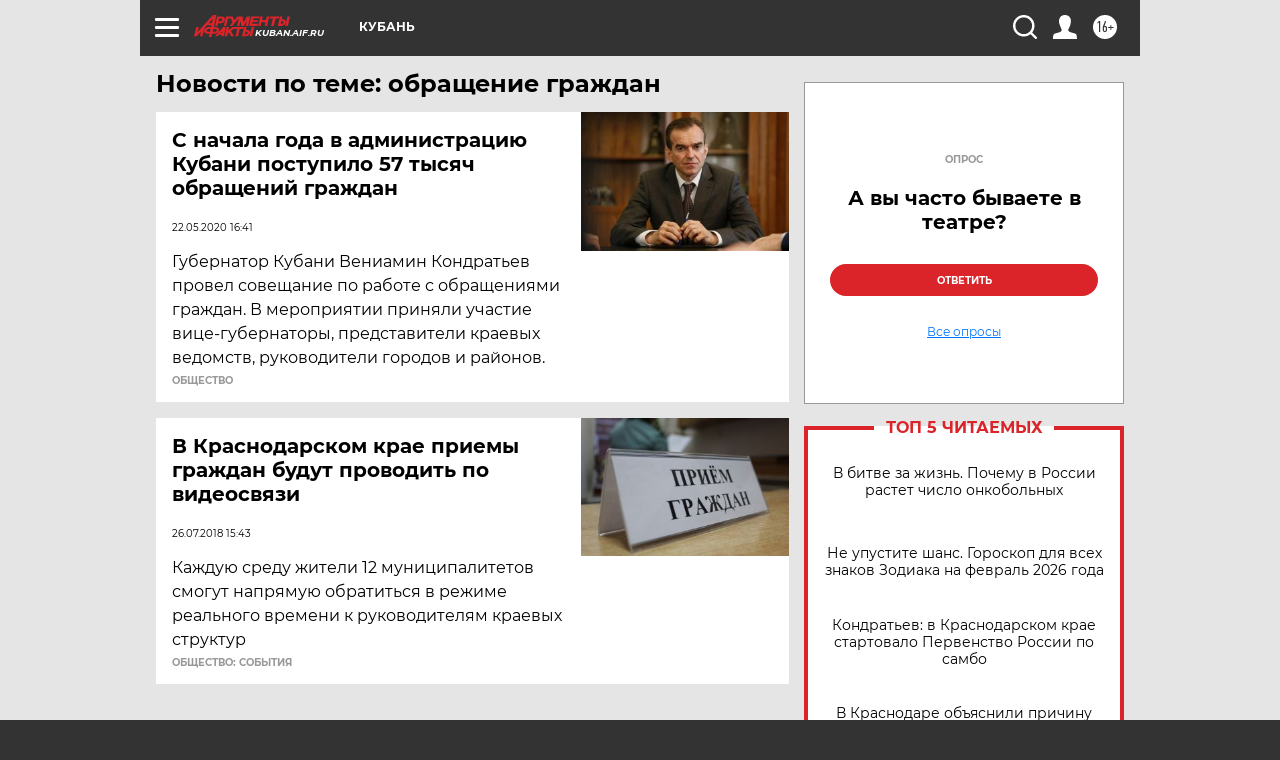

--- FILE ---
content_type: text/html
request_url: https://tns-counter.ru/nc01a**R%3Eundefined*aif_ru/ru/UTF-8/tmsec=aif_ru/591938134***
body_size: -72
content:
797F6D3F697E7FA0X1769897888:797F6D3F697E7FA0X1769897888

--- FILE ---
content_type: text/html; charset=utf-8
request_url: https://www.google.com/recaptcha/api2/anchor?ar=1&k=6LfjZjMUAAAAAI_S59f4czYi0DyStjWAunNaiRA8&co=aHR0cHM6Ly9rdWJhbi5haWYucnU6NDQz&hl=en&v=N67nZn4AqZkNcbeMu4prBgzg&theme=light&size=normal&anchor-ms=120000&execute-ms=30000&cb=g3xy0ko1cve3
body_size: 49358
content:
<!DOCTYPE HTML><html dir="ltr" lang="en"><head><meta http-equiv="Content-Type" content="text/html; charset=UTF-8">
<meta http-equiv="X-UA-Compatible" content="IE=edge">
<title>reCAPTCHA</title>
<style type="text/css">
/* cyrillic-ext */
@font-face {
  font-family: 'Roboto';
  font-style: normal;
  font-weight: 400;
  font-stretch: 100%;
  src: url(//fonts.gstatic.com/s/roboto/v48/KFO7CnqEu92Fr1ME7kSn66aGLdTylUAMa3GUBHMdazTgWw.woff2) format('woff2');
  unicode-range: U+0460-052F, U+1C80-1C8A, U+20B4, U+2DE0-2DFF, U+A640-A69F, U+FE2E-FE2F;
}
/* cyrillic */
@font-face {
  font-family: 'Roboto';
  font-style: normal;
  font-weight: 400;
  font-stretch: 100%;
  src: url(//fonts.gstatic.com/s/roboto/v48/KFO7CnqEu92Fr1ME7kSn66aGLdTylUAMa3iUBHMdazTgWw.woff2) format('woff2');
  unicode-range: U+0301, U+0400-045F, U+0490-0491, U+04B0-04B1, U+2116;
}
/* greek-ext */
@font-face {
  font-family: 'Roboto';
  font-style: normal;
  font-weight: 400;
  font-stretch: 100%;
  src: url(//fonts.gstatic.com/s/roboto/v48/KFO7CnqEu92Fr1ME7kSn66aGLdTylUAMa3CUBHMdazTgWw.woff2) format('woff2');
  unicode-range: U+1F00-1FFF;
}
/* greek */
@font-face {
  font-family: 'Roboto';
  font-style: normal;
  font-weight: 400;
  font-stretch: 100%;
  src: url(//fonts.gstatic.com/s/roboto/v48/KFO7CnqEu92Fr1ME7kSn66aGLdTylUAMa3-UBHMdazTgWw.woff2) format('woff2');
  unicode-range: U+0370-0377, U+037A-037F, U+0384-038A, U+038C, U+038E-03A1, U+03A3-03FF;
}
/* math */
@font-face {
  font-family: 'Roboto';
  font-style: normal;
  font-weight: 400;
  font-stretch: 100%;
  src: url(//fonts.gstatic.com/s/roboto/v48/KFO7CnqEu92Fr1ME7kSn66aGLdTylUAMawCUBHMdazTgWw.woff2) format('woff2');
  unicode-range: U+0302-0303, U+0305, U+0307-0308, U+0310, U+0312, U+0315, U+031A, U+0326-0327, U+032C, U+032F-0330, U+0332-0333, U+0338, U+033A, U+0346, U+034D, U+0391-03A1, U+03A3-03A9, U+03B1-03C9, U+03D1, U+03D5-03D6, U+03F0-03F1, U+03F4-03F5, U+2016-2017, U+2034-2038, U+203C, U+2040, U+2043, U+2047, U+2050, U+2057, U+205F, U+2070-2071, U+2074-208E, U+2090-209C, U+20D0-20DC, U+20E1, U+20E5-20EF, U+2100-2112, U+2114-2115, U+2117-2121, U+2123-214F, U+2190, U+2192, U+2194-21AE, U+21B0-21E5, U+21F1-21F2, U+21F4-2211, U+2213-2214, U+2216-22FF, U+2308-230B, U+2310, U+2319, U+231C-2321, U+2336-237A, U+237C, U+2395, U+239B-23B7, U+23D0, U+23DC-23E1, U+2474-2475, U+25AF, U+25B3, U+25B7, U+25BD, U+25C1, U+25CA, U+25CC, U+25FB, U+266D-266F, U+27C0-27FF, U+2900-2AFF, U+2B0E-2B11, U+2B30-2B4C, U+2BFE, U+3030, U+FF5B, U+FF5D, U+1D400-1D7FF, U+1EE00-1EEFF;
}
/* symbols */
@font-face {
  font-family: 'Roboto';
  font-style: normal;
  font-weight: 400;
  font-stretch: 100%;
  src: url(//fonts.gstatic.com/s/roboto/v48/KFO7CnqEu92Fr1ME7kSn66aGLdTylUAMaxKUBHMdazTgWw.woff2) format('woff2');
  unicode-range: U+0001-000C, U+000E-001F, U+007F-009F, U+20DD-20E0, U+20E2-20E4, U+2150-218F, U+2190, U+2192, U+2194-2199, U+21AF, U+21E6-21F0, U+21F3, U+2218-2219, U+2299, U+22C4-22C6, U+2300-243F, U+2440-244A, U+2460-24FF, U+25A0-27BF, U+2800-28FF, U+2921-2922, U+2981, U+29BF, U+29EB, U+2B00-2BFF, U+4DC0-4DFF, U+FFF9-FFFB, U+10140-1018E, U+10190-1019C, U+101A0, U+101D0-101FD, U+102E0-102FB, U+10E60-10E7E, U+1D2C0-1D2D3, U+1D2E0-1D37F, U+1F000-1F0FF, U+1F100-1F1AD, U+1F1E6-1F1FF, U+1F30D-1F30F, U+1F315, U+1F31C, U+1F31E, U+1F320-1F32C, U+1F336, U+1F378, U+1F37D, U+1F382, U+1F393-1F39F, U+1F3A7-1F3A8, U+1F3AC-1F3AF, U+1F3C2, U+1F3C4-1F3C6, U+1F3CA-1F3CE, U+1F3D4-1F3E0, U+1F3ED, U+1F3F1-1F3F3, U+1F3F5-1F3F7, U+1F408, U+1F415, U+1F41F, U+1F426, U+1F43F, U+1F441-1F442, U+1F444, U+1F446-1F449, U+1F44C-1F44E, U+1F453, U+1F46A, U+1F47D, U+1F4A3, U+1F4B0, U+1F4B3, U+1F4B9, U+1F4BB, U+1F4BF, U+1F4C8-1F4CB, U+1F4D6, U+1F4DA, U+1F4DF, U+1F4E3-1F4E6, U+1F4EA-1F4ED, U+1F4F7, U+1F4F9-1F4FB, U+1F4FD-1F4FE, U+1F503, U+1F507-1F50B, U+1F50D, U+1F512-1F513, U+1F53E-1F54A, U+1F54F-1F5FA, U+1F610, U+1F650-1F67F, U+1F687, U+1F68D, U+1F691, U+1F694, U+1F698, U+1F6AD, U+1F6B2, U+1F6B9-1F6BA, U+1F6BC, U+1F6C6-1F6CF, U+1F6D3-1F6D7, U+1F6E0-1F6EA, U+1F6F0-1F6F3, U+1F6F7-1F6FC, U+1F700-1F7FF, U+1F800-1F80B, U+1F810-1F847, U+1F850-1F859, U+1F860-1F887, U+1F890-1F8AD, U+1F8B0-1F8BB, U+1F8C0-1F8C1, U+1F900-1F90B, U+1F93B, U+1F946, U+1F984, U+1F996, U+1F9E9, U+1FA00-1FA6F, U+1FA70-1FA7C, U+1FA80-1FA89, U+1FA8F-1FAC6, U+1FACE-1FADC, U+1FADF-1FAE9, U+1FAF0-1FAF8, U+1FB00-1FBFF;
}
/* vietnamese */
@font-face {
  font-family: 'Roboto';
  font-style: normal;
  font-weight: 400;
  font-stretch: 100%;
  src: url(//fonts.gstatic.com/s/roboto/v48/KFO7CnqEu92Fr1ME7kSn66aGLdTylUAMa3OUBHMdazTgWw.woff2) format('woff2');
  unicode-range: U+0102-0103, U+0110-0111, U+0128-0129, U+0168-0169, U+01A0-01A1, U+01AF-01B0, U+0300-0301, U+0303-0304, U+0308-0309, U+0323, U+0329, U+1EA0-1EF9, U+20AB;
}
/* latin-ext */
@font-face {
  font-family: 'Roboto';
  font-style: normal;
  font-weight: 400;
  font-stretch: 100%;
  src: url(//fonts.gstatic.com/s/roboto/v48/KFO7CnqEu92Fr1ME7kSn66aGLdTylUAMa3KUBHMdazTgWw.woff2) format('woff2');
  unicode-range: U+0100-02BA, U+02BD-02C5, U+02C7-02CC, U+02CE-02D7, U+02DD-02FF, U+0304, U+0308, U+0329, U+1D00-1DBF, U+1E00-1E9F, U+1EF2-1EFF, U+2020, U+20A0-20AB, U+20AD-20C0, U+2113, U+2C60-2C7F, U+A720-A7FF;
}
/* latin */
@font-face {
  font-family: 'Roboto';
  font-style: normal;
  font-weight: 400;
  font-stretch: 100%;
  src: url(//fonts.gstatic.com/s/roboto/v48/KFO7CnqEu92Fr1ME7kSn66aGLdTylUAMa3yUBHMdazQ.woff2) format('woff2');
  unicode-range: U+0000-00FF, U+0131, U+0152-0153, U+02BB-02BC, U+02C6, U+02DA, U+02DC, U+0304, U+0308, U+0329, U+2000-206F, U+20AC, U+2122, U+2191, U+2193, U+2212, U+2215, U+FEFF, U+FFFD;
}
/* cyrillic-ext */
@font-face {
  font-family: 'Roboto';
  font-style: normal;
  font-weight: 500;
  font-stretch: 100%;
  src: url(//fonts.gstatic.com/s/roboto/v48/KFO7CnqEu92Fr1ME7kSn66aGLdTylUAMa3GUBHMdazTgWw.woff2) format('woff2');
  unicode-range: U+0460-052F, U+1C80-1C8A, U+20B4, U+2DE0-2DFF, U+A640-A69F, U+FE2E-FE2F;
}
/* cyrillic */
@font-face {
  font-family: 'Roboto';
  font-style: normal;
  font-weight: 500;
  font-stretch: 100%;
  src: url(//fonts.gstatic.com/s/roboto/v48/KFO7CnqEu92Fr1ME7kSn66aGLdTylUAMa3iUBHMdazTgWw.woff2) format('woff2');
  unicode-range: U+0301, U+0400-045F, U+0490-0491, U+04B0-04B1, U+2116;
}
/* greek-ext */
@font-face {
  font-family: 'Roboto';
  font-style: normal;
  font-weight: 500;
  font-stretch: 100%;
  src: url(//fonts.gstatic.com/s/roboto/v48/KFO7CnqEu92Fr1ME7kSn66aGLdTylUAMa3CUBHMdazTgWw.woff2) format('woff2');
  unicode-range: U+1F00-1FFF;
}
/* greek */
@font-face {
  font-family: 'Roboto';
  font-style: normal;
  font-weight: 500;
  font-stretch: 100%;
  src: url(//fonts.gstatic.com/s/roboto/v48/KFO7CnqEu92Fr1ME7kSn66aGLdTylUAMa3-UBHMdazTgWw.woff2) format('woff2');
  unicode-range: U+0370-0377, U+037A-037F, U+0384-038A, U+038C, U+038E-03A1, U+03A3-03FF;
}
/* math */
@font-face {
  font-family: 'Roboto';
  font-style: normal;
  font-weight: 500;
  font-stretch: 100%;
  src: url(//fonts.gstatic.com/s/roboto/v48/KFO7CnqEu92Fr1ME7kSn66aGLdTylUAMawCUBHMdazTgWw.woff2) format('woff2');
  unicode-range: U+0302-0303, U+0305, U+0307-0308, U+0310, U+0312, U+0315, U+031A, U+0326-0327, U+032C, U+032F-0330, U+0332-0333, U+0338, U+033A, U+0346, U+034D, U+0391-03A1, U+03A3-03A9, U+03B1-03C9, U+03D1, U+03D5-03D6, U+03F0-03F1, U+03F4-03F5, U+2016-2017, U+2034-2038, U+203C, U+2040, U+2043, U+2047, U+2050, U+2057, U+205F, U+2070-2071, U+2074-208E, U+2090-209C, U+20D0-20DC, U+20E1, U+20E5-20EF, U+2100-2112, U+2114-2115, U+2117-2121, U+2123-214F, U+2190, U+2192, U+2194-21AE, U+21B0-21E5, U+21F1-21F2, U+21F4-2211, U+2213-2214, U+2216-22FF, U+2308-230B, U+2310, U+2319, U+231C-2321, U+2336-237A, U+237C, U+2395, U+239B-23B7, U+23D0, U+23DC-23E1, U+2474-2475, U+25AF, U+25B3, U+25B7, U+25BD, U+25C1, U+25CA, U+25CC, U+25FB, U+266D-266F, U+27C0-27FF, U+2900-2AFF, U+2B0E-2B11, U+2B30-2B4C, U+2BFE, U+3030, U+FF5B, U+FF5D, U+1D400-1D7FF, U+1EE00-1EEFF;
}
/* symbols */
@font-face {
  font-family: 'Roboto';
  font-style: normal;
  font-weight: 500;
  font-stretch: 100%;
  src: url(//fonts.gstatic.com/s/roboto/v48/KFO7CnqEu92Fr1ME7kSn66aGLdTylUAMaxKUBHMdazTgWw.woff2) format('woff2');
  unicode-range: U+0001-000C, U+000E-001F, U+007F-009F, U+20DD-20E0, U+20E2-20E4, U+2150-218F, U+2190, U+2192, U+2194-2199, U+21AF, U+21E6-21F0, U+21F3, U+2218-2219, U+2299, U+22C4-22C6, U+2300-243F, U+2440-244A, U+2460-24FF, U+25A0-27BF, U+2800-28FF, U+2921-2922, U+2981, U+29BF, U+29EB, U+2B00-2BFF, U+4DC0-4DFF, U+FFF9-FFFB, U+10140-1018E, U+10190-1019C, U+101A0, U+101D0-101FD, U+102E0-102FB, U+10E60-10E7E, U+1D2C0-1D2D3, U+1D2E0-1D37F, U+1F000-1F0FF, U+1F100-1F1AD, U+1F1E6-1F1FF, U+1F30D-1F30F, U+1F315, U+1F31C, U+1F31E, U+1F320-1F32C, U+1F336, U+1F378, U+1F37D, U+1F382, U+1F393-1F39F, U+1F3A7-1F3A8, U+1F3AC-1F3AF, U+1F3C2, U+1F3C4-1F3C6, U+1F3CA-1F3CE, U+1F3D4-1F3E0, U+1F3ED, U+1F3F1-1F3F3, U+1F3F5-1F3F7, U+1F408, U+1F415, U+1F41F, U+1F426, U+1F43F, U+1F441-1F442, U+1F444, U+1F446-1F449, U+1F44C-1F44E, U+1F453, U+1F46A, U+1F47D, U+1F4A3, U+1F4B0, U+1F4B3, U+1F4B9, U+1F4BB, U+1F4BF, U+1F4C8-1F4CB, U+1F4D6, U+1F4DA, U+1F4DF, U+1F4E3-1F4E6, U+1F4EA-1F4ED, U+1F4F7, U+1F4F9-1F4FB, U+1F4FD-1F4FE, U+1F503, U+1F507-1F50B, U+1F50D, U+1F512-1F513, U+1F53E-1F54A, U+1F54F-1F5FA, U+1F610, U+1F650-1F67F, U+1F687, U+1F68D, U+1F691, U+1F694, U+1F698, U+1F6AD, U+1F6B2, U+1F6B9-1F6BA, U+1F6BC, U+1F6C6-1F6CF, U+1F6D3-1F6D7, U+1F6E0-1F6EA, U+1F6F0-1F6F3, U+1F6F7-1F6FC, U+1F700-1F7FF, U+1F800-1F80B, U+1F810-1F847, U+1F850-1F859, U+1F860-1F887, U+1F890-1F8AD, U+1F8B0-1F8BB, U+1F8C0-1F8C1, U+1F900-1F90B, U+1F93B, U+1F946, U+1F984, U+1F996, U+1F9E9, U+1FA00-1FA6F, U+1FA70-1FA7C, U+1FA80-1FA89, U+1FA8F-1FAC6, U+1FACE-1FADC, U+1FADF-1FAE9, U+1FAF0-1FAF8, U+1FB00-1FBFF;
}
/* vietnamese */
@font-face {
  font-family: 'Roboto';
  font-style: normal;
  font-weight: 500;
  font-stretch: 100%;
  src: url(//fonts.gstatic.com/s/roboto/v48/KFO7CnqEu92Fr1ME7kSn66aGLdTylUAMa3OUBHMdazTgWw.woff2) format('woff2');
  unicode-range: U+0102-0103, U+0110-0111, U+0128-0129, U+0168-0169, U+01A0-01A1, U+01AF-01B0, U+0300-0301, U+0303-0304, U+0308-0309, U+0323, U+0329, U+1EA0-1EF9, U+20AB;
}
/* latin-ext */
@font-face {
  font-family: 'Roboto';
  font-style: normal;
  font-weight: 500;
  font-stretch: 100%;
  src: url(//fonts.gstatic.com/s/roboto/v48/KFO7CnqEu92Fr1ME7kSn66aGLdTylUAMa3KUBHMdazTgWw.woff2) format('woff2');
  unicode-range: U+0100-02BA, U+02BD-02C5, U+02C7-02CC, U+02CE-02D7, U+02DD-02FF, U+0304, U+0308, U+0329, U+1D00-1DBF, U+1E00-1E9F, U+1EF2-1EFF, U+2020, U+20A0-20AB, U+20AD-20C0, U+2113, U+2C60-2C7F, U+A720-A7FF;
}
/* latin */
@font-face {
  font-family: 'Roboto';
  font-style: normal;
  font-weight: 500;
  font-stretch: 100%;
  src: url(//fonts.gstatic.com/s/roboto/v48/KFO7CnqEu92Fr1ME7kSn66aGLdTylUAMa3yUBHMdazQ.woff2) format('woff2');
  unicode-range: U+0000-00FF, U+0131, U+0152-0153, U+02BB-02BC, U+02C6, U+02DA, U+02DC, U+0304, U+0308, U+0329, U+2000-206F, U+20AC, U+2122, U+2191, U+2193, U+2212, U+2215, U+FEFF, U+FFFD;
}
/* cyrillic-ext */
@font-face {
  font-family: 'Roboto';
  font-style: normal;
  font-weight: 900;
  font-stretch: 100%;
  src: url(//fonts.gstatic.com/s/roboto/v48/KFO7CnqEu92Fr1ME7kSn66aGLdTylUAMa3GUBHMdazTgWw.woff2) format('woff2');
  unicode-range: U+0460-052F, U+1C80-1C8A, U+20B4, U+2DE0-2DFF, U+A640-A69F, U+FE2E-FE2F;
}
/* cyrillic */
@font-face {
  font-family: 'Roboto';
  font-style: normal;
  font-weight: 900;
  font-stretch: 100%;
  src: url(//fonts.gstatic.com/s/roboto/v48/KFO7CnqEu92Fr1ME7kSn66aGLdTylUAMa3iUBHMdazTgWw.woff2) format('woff2');
  unicode-range: U+0301, U+0400-045F, U+0490-0491, U+04B0-04B1, U+2116;
}
/* greek-ext */
@font-face {
  font-family: 'Roboto';
  font-style: normal;
  font-weight: 900;
  font-stretch: 100%;
  src: url(//fonts.gstatic.com/s/roboto/v48/KFO7CnqEu92Fr1ME7kSn66aGLdTylUAMa3CUBHMdazTgWw.woff2) format('woff2');
  unicode-range: U+1F00-1FFF;
}
/* greek */
@font-face {
  font-family: 'Roboto';
  font-style: normal;
  font-weight: 900;
  font-stretch: 100%;
  src: url(//fonts.gstatic.com/s/roboto/v48/KFO7CnqEu92Fr1ME7kSn66aGLdTylUAMa3-UBHMdazTgWw.woff2) format('woff2');
  unicode-range: U+0370-0377, U+037A-037F, U+0384-038A, U+038C, U+038E-03A1, U+03A3-03FF;
}
/* math */
@font-face {
  font-family: 'Roboto';
  font-style: normal;
  font-weight: 900;
  font-stretch: 100%;
  src: url(//fonts.gstatic.com/s/roboto/v48/KFO7CnqEu92Fr1ME7kSn66aGLdTylUAMawCUBHMdazTgWw.woff2) format('woff2');
  unicode-range: U+0302-0303, U+0305, U+0307-0308, U+0310, U+0312, U+0315, U+031A, U+0326-0327, U+032C, U+032F-0330, U+0332-0333, U+0338, U+033A, U+0346, U+034D, U+0391-03A1, U+03A3-03A9, U+03B1-03C9, U+03D1, U+03D5-03D6, U+03F0-03F1, U+03F4-03F5, U+2016-2017, U+2034-2038, U+203C, U+2040, U+2043, U+2047, U+2050, U+2057, U+205F, U+2070-2071, U+2074-208E, U+2090-209C, U+20D0-20DC, U+20E1, U+20E5-20EF, U+2100-2112, U+2114-2115, U+2117-2121, U+2123-214F, U+2190, U+2192, U+2194-21AE, U+21B0-21E5, U+21F1-21F2, U+21F4-2211, U+2213-2214, U+2216-22FF, U+2308-230B, U+2310, U+2319, U+231C-2321, U+2336-237A, U+237C, U+2395, U+239B-23B7, U+23D0, U+23DC-23E1, U+2474-2475, U+25AF, U+25B3, U+25B7, U+25BD, U+25C1, U+25CA, U+25CC, U+25FB, U+266D-266F, U+27C0-27FF, U+2900-2AFF, U+2B0E-2B11, U+2B30-2B4C, U+2BFE, U+3030, U+FF5B, U+FF5D, U+1D400-1D7FF, U+1EE00-1EEFF;
}
/* symbols */
@font-face {
  font-family: 'Roboto';
  font-style: normal;
  font-weight: 900;
  font-stretch: 100%;
  src: url(//fonts.gstatic.com/s/roboto/v48/KFO7CnqEu92Fr1ME7kSn66aGLdTylUAMaxKUBHMdazTgWw.woff2) format('woff2');
  unicode-range: U+0001-000C, U+000E-001F, U+007F-009F, U+20DD-20E0, U+20E2-20E4, U+2150-218F, U+2190, U+2192, U+2194-2199, U+21AF, U+21E6-21F0, U+21F3, U+2218-2219, U+2299, U+22C4-22C6, U+2300-243F, U+2440-244A, U+2460-24FF, U+25A0-27BF, U+2800-28FF, U+2921-2922, U+2981, U+29BF, U+29EB, U+2B00-2BFF, U+4DC0-4DFF, U+FFF9-FFFB, U+10140-1018E, U+10190-1019C, U+101A0, U+101D0-101FD, U+102E0-102FB, U+10E60-10E7E, U+1D2C0-1D2D3, U+1D2E0-1D37F, U+1F000-1F0FF, U+1F100-1F1AD, U+1F1E6-1F1FF, U+1F30D-1F30F, U+1F315, U+1F31C, U+1F31E, U+1F320-1F32C, U+1F336, U+1F378, U+1F37D, U+1F382, U+1F393-1F39F, U+1F3A7-1F3A8, U+1F3AC-1F3AF, U+1F3C2, U+1F3C4-1F3C6, U+1F3CA-1F3CE, U+1F3D4-1F3E0, U+1F3ED, U+1F3F1-1F3F3, U+1F3F5-1F3F7, U+1F408, U+1F415, U+1F41F, U+1F426, U+1F43F, U+1F441-1F442, U+1F444, U+1F446-1F449, U+1F44C-1F44E, U+1F453, U+1F46A, U+1F47D, U+1F4A3, U+1F4B0, U+1F4B3, U+1F4B9, U+1F4BB, U+1F4BF, U+1F4C8-1F4CB, U+1F4D6, U+1F4DA, U+1F4DF, U+1F4E3-1F4E6, U+1F4EA-1F4ED, U+1F4F7, U+1F4F9-1F4FB, U+1F4FD-1F4FE, U+1F503, U+1F507-1F50B, U+1F50D, U+1F512-1F513, U+1F53E-1F54A, U+1F54F-1F5FA, U+1F610, U+1F650-1F67F, U+1F687, U+1F68D, U+1F691, U+1F694, U+1F698, U+1F6AD, U+1F6B2, U+1F6B9-1F6BA, U+1F6BC, U+1F6C6-1F6CF, U+1F6D3-1F6D7, U+1F6E0-1F6EA, U+1F6F0-1F6F3, U+1F6F7-1F6FC, U+1F700-1F7FF, U+1F800-1F80B, U+1F810-1F847, U+1F850-1F859, U+1F860-1F887, U+1F890-1F8AD, U+1F8B0-1F8BB, U+1F8C0-1F8C1, U+1F900-1F90B, U+1F93B, U+1F946, U+1F984, U+1F996, U+1F9E9, U+1FA00-1FA6F, U+1FA70-1FA7C, U+1FA80-1FA89, U+1FA8F-1FAC6, U+1FACE-1FADC, U+1FADF-1FAE9, U+1FAF0-1FAF8, U+1FB00-1FBFF;
}
/* vietnamese */
@font-face {
  font-family: 'Roboto';
  font-style: normal;
  font-weight: 900;
  font-stretch: 100%;
  src: url(//fonts.gstatic.com/s/roboto/v48/KFO7CnqEu92Fr1ME7kSn66aGLdTylUAMa3OUBHMdazTgWw.woff2) format('woff2');
  unicode-range: U+0102-0103, U+0110-0111, U+0128-0129, U+0168-0169, U+01A0-01A1, U+01AF-01B0, U+0300-0301, U+0303-0304, U+0308-0309, U+0323, U+0329, U+1EA0-1EF9, U+20AB;
}
/* latin-ext */
@font-face {
  font-family: 'Roboto';
  font-style: normal;
  font-weight: 900;
  font-stretch: 100%;
  src: url(//fonts.gstatic.com/s/roboto/v48/KFO7CnqEu92Fr1ME7kSn66aGLdTylUAMa3KUBHMdazTgWw.woff2) format('woff2');
  unicode-range: U+0100-02BA, U+02BD-02C5, U+02C7-02CC, U+02CE-02D7, U+02DD-02FF, U+0304, U+0308, U+0329, U+1D00-1DBF, U+1E00-1E9F, U+1EF2-1EFF, U+2020, U+20A0-20AB, U+20AD-20C0, U+2113, U+2C60-2C7F, U+A720-A7FF;
}
/* latin */
@font-face {
  font-family: 'Roboto';
  font-style: normal;
  font-weight: 900;
  font-stretch: 100%;
  src: url(//fonts.gstatic.com/s/roboto/v48/KFO7CnqEu92Fr1ME7kSn66aGLdTylUAMa3yUBHMdazQ.woff2) format('woff2');
  unicode-range: U+0000-00FF, U+0131, U+0152-0153, U+02BB-02BC, U+02C6, U+02DA, U+02DC, U+0304, U+0308, U+0329, U+2000-206F, U+20AC, U+2122, U+2191, U+2193, U+2212, U+2215, U+FEFF, U+FFFD;
}

</style>
<link rel="stylesheet" type="text/css" href="https://www.gstatic.com/recaptcha/releases/N67nZn4AqZkNcbeMu4prBgzg/styles__ltr.css">
<script nonce="krsiNg9ZpOcTza0tXuL1HQ" type="text/javascript">window['__recaptcha_api'] = 'https://www.google.com/recaptcha/api2/';</script>
<script type="text/javascript" src="https://www.gstatic.com/recaptcha/releases/N67nZn4AqZkNcbeMu4prBgzg/recaptcha__en.js" nonce="krsiNg9ZpOcTza0tXuL1HQ">
      
    </script></head>
<body><div id="rc-anchor-alert" class="rc-anchor-alert"></div>
<input type="hidden" id="recaptcha-token" value="[base64]">
<script type="text/javascript" nonce="krsiNg9ZpOcTza0tXuL1HQ">
      recaptcha.anchor.Main.init("[\x22ainput\x22,[\x22bgdata\x22,\x22\x22,\[base64]/[base64]/[base64]/[base64]/[base64]/[base64]/KGcoTywyNTMsTy5PKSxVRyhPLEMpKTpnKE8sMjUzLEMpLE8pKSxsKSksTykpfSxieT1mdW5jdGlvbihDLE8sdSxsKXtmb3IobD0odT1SKEMpLDApO08+MDtPLS0pbD1sPDw4fFooQyk7ZyhDLHUsbCl9LFVHPWZ1bmN0aW9uKEMsTyl7Qy5pLmxlbmd0aD4xMDQ/[base64]/[base64]/[base64]/[base64]/[base64]/[base64]/[base64]\\u003d\x22,\[base64]\x22,\x22w6M1VkzCucKawrTClcOqwp4ZJsO9w5DDqXkfwq/DpsOmwonDmkgaM8K2wooCNRVJBcOnw6vDjsKGwo5qViJJw5sFw4XClhHCnRFdb8Ozw6PCgAjCjsKba8O0fcO9wq92wq5vFQUew5DCj1HCrMOQA8O/[base64]/CgUceBcOIN3/CkVAGw5LDuwjCvmctQsOTw7ESw7/Cgk19OzzDosK2w4c5JMKCw7TDtcOTSMOowpg8YRnCvEjDmRJfw5rCslVydcKdFk/Dtx9Lw7JBasKzNcKqKcKBZlQcwr47wp1vw6Udw7B1w5HDvic5e3wrIsKrw5ZcKsOwwpHDs8OgHcKjw57Dv3BhE8OyYMKBe2DCgQd6wpRNw5fCr3pfbg9Sw4LCnn48wr5+J8OfKcOUGzgBFD56wrTCmkRnwr3ChmPCq2XDsMKSTXnCu2tGE8O/w5Vuw54POsOhH3U8VsO7S8K8w7xfw5gLJgRHX8Olw6vCq8O/P8KXCwvCusKzG8KSwo3DpsOKw7IIw5LDtsO4wrpCASQhwr3DlsO5XXzDj8OYXcOjwoMAQMOlcXdJbxDDv8KrW8KowpPCgMOaa2HCkSnDqWfCtzJ+UcOQB8OhwqjDn8O7wpVQwrpMV3Z+OMO7wpMBGcOQRRPCi8KXYFLDmDwjRGhkEUzCsMKDwrA/BR/Cl8KSc2TDuh/CkMKBw51lIsO1wqDCg8KDZsODBVXDt8KSwoMEwrnCh8KNw5rDs3bCgl4Nw60Vwo4aw6HCm8KRwo/[base64]/w44dw7hOw4wvFMK0w71nw41vBA7Djw7Cu8Kyw6s9w44ew6nCn8KvAcKFTwrDssOmBsO7HnTCisKoKh7DplpgSQPDtifDtUkOcMOhCcK2wp7DlsKka8KRwrQrw6U4THEcwoAVw4DCtsOIfMKbw5wDwrgtMsK/wrvCncOgwrwMDcKCw55Swo3Cs2XCksOpw43ClsKbw5hCDsKCR8Kdwo3DiAXCiMKIwr8gPC0ObUbCjsKjUk4VLsKYVVDChcOxwrDDhiMVw53Do1jCilPCpBlVIMK/wpPCrnpKwovCkyJ/wozCom/CsMKwPGg0wr7CucKGw7fDnkbCv8OYCMOOdyImSRJ2cMOLwprDpkJaaTfDmcOwwrPDhMKbT8Ocw5RPaxLCmMO5WQMywojCvcODw5V7w4APw6nCl8O6alEEUcKXXMOiw6XCjsOhbcODw6QIA8K+wrjDiypDf8K4UsOqR8OpMMKJMgLDl8O/XEZgZBNjwopIJwFCPMK+wqR5VDBfw7kUw63CjRPDq1Jlwr1IWhjCisKLwogfHsOvwqQ3wqvCt2LCuwtIFW/CvsKCI8OUI0bDnXHDjRUJw5/Cl1BYd8KCwoZuSwvDn8OAwrPDpcO4w5jCgsOMecO1PsKYdcODRMOCwq5qP8KhbQsBwq7ChELDgMKhc8Ojw54AVMOQbcOew5Z7w500wrXCs8KKQCfCvzjCjyYjwoLCr3/Dr8OSasOAwps/S8KqADZhw7w8UsO6JgYTeEFrwp3CksKWw6nDgVwMc8K0wpBhB1TDrRwbccOAcMKQw4tZwrxBw4RcwpDDnMK5KMOxesKRwoDDlXfDkl9hwrzCu8KmIcOpYMOCeMOWZcOhLMKwasOjKw1AU8K6DS1TOGVgwodUPcOEw6/[base64]/DrMOAw4XDo8KTSTXDsyIgdXZxIjg/wrxqwqsLwpFhw7twIADCkCPCs8KBwq0mw4lZw6LCnEIzw6jCpQ/DlMK8w7zCkmzDhQLCrsOuOzFrPMOhw6xVwo7CucOgwq07wpBow6sEYsOXwpnDnsKiMHDCocOHwr0Rw4TDvw0qw5/DucKBDwQWThXCgx1DTMOKfVrDkMK2wqXCkCnCjcO+w57Ct8KdwrgqQsKhRcK9UMOmworDtGZowrJlwonCgk8GP8KyQsKIehvCnlU1KcKzwpzDqsONHhU+K2LCgGXCqCXCnE45aMOkZMObBEvCpELCun3Dq1PDhcOhVMOcwq7CnsOywqVuYjfDksOYPcOEwo/Cs8KpPsKKYxN9SWXDmsO1FMORBG8tw7Ygw4zDqzIyw4DDhsKswrg1w4oydHk5BhlrwqprwovCgUYwZcKRw4zCpAorHh7DnAJZE8KSS8O9bh3DpcKBwpkcB8KgDA8Ew4MTw5/DocOUI33Do0vDmsK1N00iw57DksKlw7vCkcOMwrvCkDsSw6zCml/[base64]/wrk3KcKww5XDgUjCt8K+ciF/KsKIS8ORwqbDs8KowoU4w6nDvGYEwp/DtMKTw7gZHcO2AsOuMEzDisKAKcKmwppZLm9jHMKWw5AWwpREKsKkAcKnw6nCkivCpMO3DsO7Yy3DrMOkfMKlN8OHw4ttwpHCiMO/WhciT8O5ZwQYwpNQw45Jc3YBe8OeZgBiesKwPgjDllvCocKCw6phw5/CpMKlw6TDicOhUmNwwrNKRsO0XR/Dh8OYwotefFh+wqXCixXDlgQyKMO4wotZwoVzYMO7H8O4wpvDgxRrexwNDjPCgwPDu1TDjsKewqfCmMOPRsKCDVsXwqXDuAxzR8Oiw6bCkmkbK0vCpS9CwqdsJsK3BnbDucOJFsKjSwJjYys4OcOMJw/CkcO6w4cuEXIWwrnCuFJuw6TDtsO/[base64]/wpTDi1cfLTEKwpw/[base64]/wp/Cg1Vow6rDoMO4N8KXw50yQMKuw6ptw7YSwoTCjcOew5YxJMKhwrrDg8KMw75+w6HCicOFw6HDv0/[base64]/w4nDtsK1dxLCmMKIw4TCicOTPRDCpU3DsnVewqE5wpfCiMOhYhbDvxvCjMOBcwDCrcOVwrt5L8OQw5c8w4lfFgh9aMKTJX/Cr8O+w7lPw7rCp8KKwowlAwTDrUjCvRZVwqISwoYlHFgLw55aeR/DkyM9w6DDnsK9dQpawqBjw40OwrDDtRzCoBrCk8ObwrfDusKdMQNqSMKpwo/DqQPDlwNJL8OyDcOPw5ZXAMOtw4XDjMKCwoLDhsKyCC9cNBbCj2nDqsOzwrjChRIdwp7Cj8OfMlDCjsKMa8OTOsOMw7nDrgXCsmNNd2rDuWkewrnCpABZZcKgL8KuR0LDr2TDlG4uVcKjPMO5wpLCg0Vzw5nCscOlw5taDjjDqkFFNjrDtDQ0wo/[base64]/[base64]/wrJ1w6wSUS0PwpR8bsKYwpfDh1NCazlRV8O+wqvDl8OWCkLDth/DhQ14P8KIw63DjsKkwo7CoF0WwrfCq8OBKcOqwqMfEALClMO7dQAZw7bDjUnDviYJwo5rG3pASmnDq07Co8KnICnDt8KNw5ssWcOEwobDucOPw5nCjMKdw7HCi0rCswHDv8KiXEPCtsKBfDjDpcOxwobCjHrCg8KhFCTCuMK7WMKfwpbCqCDDiwp/[base64]/CkCtCwrDDhUQ3wrzCp1jCu0/DrcK2WcO8T8O5NsKsw7Ftw4fDkBLClsKuw6IRw6BZJRUsw6pUT2RWw6gawqtSw74dw6LCgsOPScOmwovDhsKoNMO+OXJYOMKvcDbCrk/[base64]/Dgg/Cr3A8wrsTwr4Kwo7DsMO2wocUw7XCl8K7w7TDng/DlRvDjC5pwodeJGPClMOlw6TCisKnw6LCq8O+bcKjX8OCw6nCuF3DkMK/wphRwoLCqGVJw7vDmMKbBB4qwr7CpQrDlz/Cg8KtwqnDpT1Iwptgw6XCo8O5fcK8UcO5QiJ9HSo0YsK6wrVEw60WbEASbMOVNWMgLxHDrx9QTsOABjsMKMKiJ17CpVDCqSMIw4hew7zCtcOPw48bwqHDszU4Ej1ew4zCm8Kvw7zDu0jCkhvCj8KzwqV4wrnCkh53w7vCpBnDk8KMw6TDv3oKwqEtw5hZw6jDm1/Drm7DtFrDqcKPIBTDs8KDwp3DmnMSwr83CsKCwpRMAcKMRcOfw7/CucOwc3LDmMObw7wUw7hBw5vCjXBgfX/DrsObw7TCmw9KSMOJwpbCvsKbfGzDscOnw6IKScOyw54pDcK3w5kvBcKyUT/DpsKLP8ONY17CvFZ2wqMDe1XCo8ObwpHDgMO+wrnDkcOLRRE5woLDqsOvwq4yS2PChsOJYUjDn8OoYGbDosO3w4QkY8OFb8Kkwrt/Rm3Dg8Opw67DujXDjcKcw5HCrHvDtcKLwoICd1orLF4zwrnDm8OkZD7DlAgZfMOAw5pIw5wgw7F5F0nDhcKKFnjCqsOSAMK2w4XCrhI5wqXDv1thwpoywqHDgRTCncKRwql7SsOUwrvDt8KMwoHCh8K/woYDOhjDvBEIe8Orwr3CgMKow7DDqsKfw7XCiMK7DMOJWxvCosORw78/T1UvPcOhPizCgcKawqPDmMORNcKTw6jDiE3Cl8KgwpXDsnF0w7/[base64]/Dqg1Kw7bCm8KHNcKRdcOVwrPDqEhTwonCowHDvcOMwprCscK3CcK8Hzoqw5/Dh3xewpoKw7AVaHRgTSDDrMOFw7FfFzR+w4nCnSTCixDDjgw4HkdiOxIDwqxqw5DCkMOWwq3DjMOoQ8OVwoE+wrwAwqY8wq7DjcOGwrHCosK+M8OLIyQ1YXB/ecOhw6p3w5YHwpQvwp7CiDsgY1dxacKLCcKWVFfDn8O9f3kkw5HCvMOLwqTCn27DgEnCvcOnwpfCtsK5w5Irwp/Du8ORw4/[base64]/DscKjw5Uhw75EJ8OBMmnDkcKfScOxw57CnErCi8OHwpUEKMOJFTrCoMOnAXZeHsKxw5fDg1jCnsOSMFx/wpLDoFbDrMKIw7zDpsOwZBfDisKuwqXCrXTCuVcZw6XDt8Khwok9w44Mwr3Co8Ktwp3Dg3LDssKowq3DtlpAwrBhw58rw4zDm8KFBMK9w6IoBMOwCMK2dD/ChcKXwrYjw77CjjHCqConfjTCrx0Hwr7DshY3Tw/CmCLCk8OJQsOVwrMIfwDDv8KJNmQFw6TCoMO6w7bCkcKWXcOWwrBsN33Ct8O/clMlw6/CmGLCrcK8w5TDhVLDkmPCt8O0RAlOEcKVw7AuDVXDi8KIwpsNOULCm8Kcb8OXAAxjVMKJLzclHsO+TsKkEQ0XKcOJwr/DtMKDP8O/cys8w7rDuxwkw5/CrwrDssKfwo8qLgbCg8KAQcKHD8OBasKTWxtBw4ppw6rCtTzCmcKYEG/[base64]/B8OAw6rCtMKSMz/CrMOCIl4Ww6MJWwxwXMO5wqzCmg5fFMOIw6rCkMK1wqTCqC3CrMK4w73DtMO2IMKxwqXDtMKaLcKIwq7CssOYw44BGsONwoxTw5fDkh9Gwqwawp8SwohhHArCtGNOw7ESTcOSaMOcIsKuw6tlI8KAdcKDw7/[base64]/w7jCosKgG2gIIsOVw47CmsKRbMOJRxfDjEE3fMOdw7LCvg8bw6sawrgfX0bDjsOZaTbDiFotM8Orwp8wVmjDqArDlsKKwoTClR/CnMOxw6Fqwq7Cm1UwJC81O2ozw7h5w5jCpzjCtxnDq0JAw7p9Dk4PPQTDtcOONcOuw45TCSB6bxvCmcKGeUdtSBNxe8O1XcOVKyBaRxTCmcOvSsKuMncmegoLAx88wo/[base64]/CrMO5LFFLbcOndk7DtxIEwqzDoUB8PMOYwrhqTzzDn3Y0w6DDhsOHw4oYwqwUw7PDpcOAwqIXAU/CtkFmwr4ywoPCssOrfsKpwrrDi8K2DQlMw4M5RcKnABbDnnl2dA/Dr8KrUmDCr8K/[base64]/P8KRZjPCjC3DoE0lwrtww6PDsFLCpC3DrcKZQ8KuMzPDtcKkF8KuXsKPaSTCtMKswprCuHEIG8OdMMO/[base64]/Dj3TCgyDCi8OUYMOFw5s5QsOYw7bCoWnCpxvCmx/[base64]/CtsOXHQfCssKSwq3CgWfCgsOacmZBCsKzwqXCtnNNw5jCisOKC8Ovw7J5PsKXZ1fCvcKEwrnCrQnCsjoPw4IpSwsNwpXCiwE/w7cUw73CpcO/w5jDn8O/VWoZwowrwpxeGcKHRG/CmDHCpC5sw5XCmMKpKsKpWnRnwrFpwq3CoRk1Sx5GAQJXwpbCp8KyOsKQwoDCscKFMi9+NT9rPVHDnw/DqcOteS7CisONUsKCUsOkw6AYw6FJwofCil8+JMOfwoABbsOyw6bCjcOMPMOnZCzCjcKPAhTCtsOPA8KQw6bDrkTCnMOhwoPDiEjCszPCp0nDhyQrw7Asw704U8OdwoksVCB3wqXDkmjDg8KWR8OrDSvCvcKHw6fDpVQfwrZ0JsORw6xvw796IMK1XMO/[base64]/Dh0XCn8OYAMKiwpA1Tx1QW8OpYMKOTApqRlFzVcOrHsOKfMOTw7dYKUFSwr7CqcOpc8OtBcOuwr7CjsKkw5jCvGvDkDIjWsOjQsKPIMOxFMO3KcKfw4IGwpwMw4rCgsOrei5hcMKhw4/CklvDjWBSMcKZJzkkKEPDnlkcEWfDjzzDhMOsw7/[base64]/CosOlSsOPw7g/[base64]/DjzTDsMO9V8OMw6l7w68Zw7Vlw5VXflDDsWRfw6dzbsOaw7MkP8K0e8OgCyhJw7jDvhHDmX3CsEvDm0TCqG/[base64]/wqjClsOlwpRow5Fpw4XDtUUGD0HCkcOHZMKEw7V1w7PDqyHClQA1w5Zww6zCqBzChggYAcOAN3bDi8OUKw3Du0IWIcKLwonDh8KJAMKNBFA9w5AME8O5w4vCm8KWwqXCocK/VkNhwpbCg3BoJ8K4w6bCoyoHPRTDgMKnwqAXwpfDhVk2I8K3wr/ChB7Dk09owqjCg8O4w5LCmcOaw6MkX8OSYho6XsOLG3BLaRt9w5HCtjxzwoAUwpxZw5LCmA5rwp3Du28Lwpppw55gWT7DhcKCwrZrwqdxPB1Iw59Cw7LCjsKbFQYMJnTDlHjCq8OSwqLDhAErw6wiw7XDlDbDtsKWw5rCtH5Kw7Mjw5gRKcO/w7bDrhnCrXYaYyBmwp3ChxLDpAfCoQx5wp/CnwfCo2UOwqo6w4vCsUPCpcKkWsOQw4jDm8O2wrEhDCIqw5FHbMOuwqzDv3TDpMKCw6EwwpPCuMKYw7XCpilCwofDqTJnMMKKBAYsw6DDkcO/w6HCiCxnR8K/LsKTw6UHYMOyPmxPwqYiZsOHw5VRw59Dw5DCqFs3w7DDn8Kow4jCmcOHAHoEKcOHBBHDvU3DmxhBwr/[base64]/CqsOpVcK1w6REwozCksODwroMw4PCmUfDqsOWLXFZwqzCjWdjLcKaQcOewqrCksONw4PDtXfCnMKXcFocw7nCo0/[base64]/[base64]/Dm8KQw6k9wrTCpXbDlgjDn8OZwrbCrzbCksOFPMKcw7YMwoTCuGcYKjU8J8KWLxwJEMOEW8KwSQ7DmE/[base64]/DrcK7w7nDh1ESZQHDhgkRfSnCncO9wrUXQsKfCidLwpgUdmZFwpjDp8OXw6TDuAgGwocpVB86w5ldw6fCqWFWwp1IYMO9wo3CkcOkw5sTw7ZkL8ODwo3DmcKvPMO/woTDu17DhQrDnMO5wpDDhDIoGiZ5wqvDkw7DrsKMKAHCoCFNw7rCojDCojdJwpBUwpDDucOOwrNGwrfChA3DlsO6wqU/[base64]/[base64]/ChMOswqdAw6fCisOrAsOGwplVwr5tworDrUnDt8OgGl/DtMOyw6LDlMOSX8KOw7tGwq4YK2gQLxlTG2PCj1giwo88w4rDs8Khw6fDg8K7NcOywpJWbMK8fsKXw4fClFQeZCnChX/Cg1nDi8K9worDmMOhwo4gw4MdfEfDtBbClgjCrQPDtcKcw4AsCsOrwpVKWsOSMMK2BsKHwoDCjcK+w5gPwqZiw7DDvh1rw6AgwpjDqg1wZ8OdfcO5w5PDssOEVDIFwqrCgjp7fh1tFgPDlMK7dMKKYjAweMO1csKJwqrDl8O5w5TDgcKtSGfChMOsccOqw7/DgsOOcV/Dk2gmw5HDlMKnSDbCg8OEwoHDmG/Cu8OlcsOqccOna8KWw6vCj8O5YMOkw5V/w4xkIMOvw6hpwq4Ub3pDwpRaw4nDvsO4wrZVwoLCgcOpwo9Mw5rDq1nDicOXwo7Dh3oIfcKew57CkH1dw4xlfcOpw5IkPcKEUQB2w7IjRMO5JhYFw6MIw6hxwo5ibCF/FRnDpsOwAgHCiU0Mw4zDo8Kow4XCpWjDs2HClsKZw4MSw4PDhzdhI8Oiw60Gw6PCjA7DsiHDjsOKw4TCnAnCmMOBwr3DumPDq8OUwrDCnMKowpjDu1EGDsOLw5gmw7PCoMOeeGHCrcORdEDDsifDtwA1wpLDgjDDt3zDm8KIEU/CqsKUw4dSVMK5OygZESTDsWk2wo5BIAXDmU7DjMKww6JtwrJ9w7pBPMObwqhBEMO2wrc8XjgXw7TDvMOMCMOpSxMXwoFqR8K/wpZeHxhGw4HDiMKhw5BqXk/CvMO3IcOBwoXCq8KHw5nDkh/CqsOlRSDDtg7CtkDDjmBtbMKuw4LCvAbCvnkCUg/[base64]/Dh8KSCwB6wrU/HkVidsK4wp0qMSDCv8Kdw5snwpPDgcKsaUwawrZ+w5jDssKWIFEGbsKzYxNowp1MwqjDv1l4Q8K0w6NNfWxRHXxJP0caw5sUS8OkHMOVaS7CnsO1VnzDimLCoMKWT8ORNGcTNsOKw4hqWMObXwXDi8O0PMKnw6ENwo0rCCPCrsO5TcKgV2/CucKhw5Mrw4MQw6/CtcOvw69wEUMrH8KVw4IxDsOYwr8/woVTwrJtLcK1X3nDkMO7IsKdBMOROwTDucOewpTCjMOmQn1ow6fDnwMGAxjCjXfDpykPw7fDuy7CjQ9xL3/CkBpBwp/DgcOUw6TDqSgwwo3Dv8KRw5jCtDtMIMKlw7QWwoA3M8OQAg3CqMOoHMOjC1LCicKYwpYQw5FaE8KCw6nCrScsw4fDhcOLNjjCg0Q9w5Vqw4XDpMKfw74QwofCtE4ywpgjw4s1MULCjMO6VsOnEMOgaMKdX8KFfT52N11Ed3PDucK/w67CkCBSwrI4w5bDncOPXMOiwo/CjwxCwqchTVXDvw/[base64]/Drm5eJ8Osb8OYwpVBw4DDmhbDmMO3SMORw6heaisUw5oowq96ZsOzw6M1H1w/wr/Crg0hS8OND2rCphZuwrwUcCvDp8O7ScOUw53Cu0ofw4vCicKidRDDrQtQw4cwN8KyfMO6dSVlX8K0w7TCucO0Nh1CPg1iwqvDpQzDqB7Dk8OuQw0LOcOVAcOwwphlLMOKw6PDpRrDhlHDlTvCm0gDwr41bwBXwqbChMOuSATDocK0w7DDpW9zwpELw4nDgD/[base64]/CrhUxLsKPwrTDrxxqw4zCrjbCi8OdwpPDsDbDpsKxNcKIw7DCtRDDgsOPwonCs0LCsSljwpw+woU2OVvCm8OZw4TDo8KpdsOmBSPCuMKIZyYaw5kGeBnDui3CuFE5PMOqc1rDhlDCk8KXwpXCvsK/UXAbwpTDkMKgwpw7w4sfw5DDsDzClsKgw4Bnw7Bvw4E2woJ8GMKNDg7DnsOewrPDpMOoJMKbw6LDj2cRfsOEcXTDh102XcKLBMOWw6dXXnMIwpJzwqzDjMOiG0bCqcKsaMO/B8O2w6vCgzAtb8KFwrEoNlXCszXCiGzDr8K9wqdvAkbCksO4wq3DlCZBRMOQw5nDiMKVWkPDlsOBwrwVFmF3w4c0w6/Dr8O8GMOkw7XCgcKLw7MWwqtFwpFew6zDuMO0Q8K/dgfCjMO3XRc6CU/[base64]/[base64]/e2rDqEtQwrHDtX4HW8KNwppfw6NFw48Mw5B3PRk/[base64]/Ck8OXw5YufVNFdsOrWw/CicOpCRkhw6c1wo3DrcKdw53CvMOfwoPClzR6w6PCksOhwpR6wp3DsQUywp/[base64]/DiSTDoDrCpyDCk8KEARY+wpExwrHDo8K7e2LDgGPCtQMmw6LCkMOPaMOEw4BBw40gwr/Ch8O1DcOmC0zCi8KBw4PDmgPDuEHDucK2w5tkK8OqcH4PZ8K1M8KeLsK1bUg/OcKlwp81TkHCicKJYMOJw5ALwrkrRHA5w6tawprDs8KYT8KIwoI4w73Ds8K6wqXDiht4ZsKvw7TDt1HDvMKawoQRwr8uwozCg8OMwq/[base64]/w5jCu2DCrUzCrsKjw5DDiGhDw5HDuV9/EcOTw6/CtAnDnH55w6DCiAI2wovCvsOfeMOyScKDw7nCoWYpXxrDrlZlwppYbF/CshAQwo3CrcKje1YSwoBYwrJrwqYVw68zLsOKXMOUwqxnwoBSQXTCgk0LC8OYwofDqxpTwp43woHDksOHAsK/[base64]/EGHDmjEUJsKxwq/[base64]/[base64]/DvcO+BcOdPsOQwrzDvcKlXW/Dh0zCgR1rw7PCksOHI2bCpCMZZGDDljcvw68GAsOpHCHDlC/DusKNbl5qTh7ClVsWw64dJwEUwrQGwrUkRhXCvsKkwr7Cv04OU8KLEcKfQMOPVWAeSsKPPMKGw6M5w5jCjy4XDxDDlTw7KMKVJ35/Pi4LHnQ2IBXCuxfDpWTDiVscwrgXw6huS8K2BVoYAsKKw5zCt8O+w4DCtSFWw7cmQsKwYMKcTlHCj3dRw6gOJkzDq0LCs8Oew7rCmnpKVRrDvylZcsOxwq9XLRtbVCdsWHxFHnDCumjCpsO9Ej/DrFPDgBDCqS7CpSLDvRzDvBHDu8OBV8KCCWbCqcOcaWwlJjZkfxXCkWsbWS12NMKbw7HDq8KSbsKRZsKTK8OWdh4xU0l/w6LCvcOmEVJEw63CoEDCpMOrwoDCqmLCox8dwpZlw6kuIcKQw4XChEgIw5fDrl7Cv8OdM8KqwqgJLsKbbC5LLsKow4hYwpXDvkzDvcOTw7zCksKCwpQ4wprCmHTDl8OnFcKVw6/DkMOmw4HClkXCmnFfdUHDpiMIw7g2w77DvzXDm8K+w47CvRYBLcKkw63DiMKrJcOcwqkBw43DkMODw6rDk8KEwqrDtcKdGRU8QTs7w7VzCsOSKcKNWwsBbgVUw7TDo8O8woF7wq7DvDkmwqE4wo7DozbCpjxKwrfDqzbCmcKaUCR/[base64]/ZkfCsMOzIW5MwojDrmLDlcOSw4dURGzDn8OMGj7DrMOVMykqXcKVLMKhw7JrGHDDrsOxwq3DvRLCtcKoecKOdsO8TsOEQHR+MsOXw7fDk1UFw54mPmrCrknCqg/Du8OWExpBw7PDg8O4w63CkMOcwodlwrobw7hcwqZ3wqZFwozDm8KawrJiwpRiMG3CicKXw6ITwpNowqZeZMOwPcKHw4rCrMOXw4VpJHXDhsOQw5vDumLDs8Kjwr3CqMKWwoh/DsOkEMO3MMKiW8OwwrQzcsKPRiNbwofDjy02wppCw6HDvg/DrMO6XMOLHgDDqsKawofDrghCwpQ+Nxo+w5IzdMKFFsOGw7R5JwRewoN7OB/Ck1ZhasKFcBAwLsOhw4zCsDRYYcKhdsKATMOjCxTDp0jDu8OBwoPCh8KXwrTDvsO+acKgwq4cEsK8w7EtwqHCrCQUwqhUw5nDoxfDhjwFCMOMDMOqUSxtwo4CPMKHDcK7dAptVHvDrRjClWfCnhHDnsOfaMOSw47DrwFhwoENfMKIAy/CnMOUw4ZwPkpzw5Yew4BORMOnwooaCmfDiBIUwqlDwoggdU8zwr7Di8OEHV/CqDzCgsKuYcKmCcKhOhR4TsKFw7/[base64]/[base64]/DqWNgcS7Cvx1qUsOdM8Odw73DucOMw5fChFfCkDDDvghqw5vChiPCtsOUwqXDox7DucKRwoBHw59Xw4UYw4waLSHCvj/Dm3shw7XClSN6K8OhwrgiwrJ/E8OBw4DCpMOLBsKdwp3DpA/CtgHCgzTDtsKhMicOwqhxS1ZewqLDoFo8BEHCs8K4FMKvHWnDpcOGa8KpTsKeY0DDuH/[base64]/[base64]/Cu8OhwoDDiiDCvsK3RMKwTiUObsKVwpoaPMOdwpEaYMOawppne8OVLcOow6YKI8OTKcObwrnCm1Jpw5Iac2TDuk/CisKCwrPCkXMoAXLDkcOQwp0vw6XCmcOQw5LCoSTDrxMVRho7CcO4w7l+YsO/woDCkcOZWMO8TsO9wrV+wpjDqVLDtsKiUFJiAAzDk8OwLMOsw7LCoMKuUDTDqh3Dpxl8wrPCvsOyw5lWwpDCknjDrX/DnhZPbHkeFcOKUcOFUcOIw7UGwo8/AyLDiUNuw4BgD1fDgMOiwolHdcO0w5QTPnZUwpMIwoVwT8KxRjzDh34XU8OKBRUUWcKnw6cCw6PCn8OaESvChjLDsR/Cl8OfET3CmMOIw4HDtl7CusONwpXCrBNww4bDm8OzFRY/wqUcw7RcMz/DmAFlN8Omw6V6wpXDm0hzw4lxJMKTVsO3w6XCl8KhwrbCkU0OwpROwo3Dn8O8wrzDmUDDkcK7JcKFwozDvBxiKBAPVFbDlMKtwptBwp1/wq8Hb8OeIsKUw5XDvU/[base64]/ClWkIwpPCscOIFsKFw69lMsORaQtMKkVkwo5KwpoBGsOuKUXDkDsKNcOAwozDlsKRw6oMAB/[base64]/w7lGw7QBwrFzwqV7VRvCrFrDtsOEQ8KXO8OuYwB2wrHCmFsxwpvCgiXCqMOsX8OGXFrChcOfwoPCjcK/w4QDwpLCl8Ouw6/Dq0F9wpMrPHDDsMOKw7nCscKRKCwkNAkkwpsfOMKDw5xKD8OpwpTDnsKhwrrDjsKMw4tPwq7DucOkw4Z8wrVBwoXCvA8CZ8KybVJawr3DocOGwrhaw4pDw7zDnxUmeMKOJsO0IloHJUtWBlszfwXCrBXDkwHCo8ObwqUiwoHCiMOGXncWfCVaw4t8KcO/wonCrsOnw6VubcKWwqs2VsOBw5sbUsO2YWLCnMKxLjbClsOUJEcBFsOdw5lLVB51ASTClMKuYmoIMBrCpVQ6w7/[base64]/DucK+SFDDocKhbMK3DMKtwoh8AcOGaE7Ds8KkJDnDucOSwoTDtMO/[base64]/[base64]/ChRd3w7rDlTdHTH5YChrChMK4w6lfwoPDg8O7w4dSw4XDgVsrw5kuTMKOb8OoWMKnwp7CicKlFRrClmQ6wpwzw7kgwrkEw5t/EcOew7HCrgQwVMODBH/Dr8KgLnjCs2d2ZGjDniHDmm7DnMK1wq5EwpZvHgjDjDs6wrjCqsKGw6d3TMKrbTbDnh3Dg8Ozw6sDb8OTw4BwQcOIworCr8Kyw5vDksKYwq90w4AJd8OKwq8kwp3ClRhtQsOOw7LCtn1dwr/CjcKGEAV7w7Ffw6DCv8Kxw4o0IcK3wrIDwqTDqsOJJ8KQA8OowooTHUbCpsO3w4pFJBTDnnLCqCcJwpvCr2IwwpPCs8O9KMKbJCQcwqLDg8KIPG/Di8O6PmnDo1bDtDjCtyV1AMO3AsOCdMOTw5M8w4QKwr3DhcOIwpLCsTLCkcO8wrkRw5/DgX/DmV5pDxIEPB/CkcKlwqQJBMK7wqRvwqgFwqhZd8K1w4XChMO1SBBrPMOowrYFw47CqwBzMMOnbj/CkcOfFMKmccKcw7Z8w5NAfsOeP8KfNcO7w53DrsKNw7/Cg8OMBWnClMOiwrkhw4TDg31NwrhUwp/Cuh8cwrHComJ0w53CrsOOMSg8RcKnw7h1JWPDplfDhcKPwpoYwozCtHvDvMKOw6UaQwEFwrs6w7/[base64]/wo/[base64]/[base64]/Cv8OiX8OWw7DDssKTPGbDiCPCpcKJwqLCncKMd1lQBMOYVMODwpQ7wqwcIEAkJh9ewovCqWzClcKmUw/DpBHCuGoxDlnDgywHJ8KyfsOXOE/CrUnDnMKXwqtDwpEmKCPCnMKew6QcCHrCiQDDmFJiJsOTwobDgRhnw5XCicOCFFIqw6PCmMONT0/CjHMKw418X8KRWsKxw6fDtGTDicKJworCuMK9wpNSbcO+wr/DqzI+w6/CkMOpZBLDgB09Wn/DjwHDscKfw7MuJGXDgG7DjcKewrgTwqrCj17DkWZewqXCpA/DhsKQE2d7KHPCtWPDusOzwrjCtsK7fnbCs3HDi8OKUcOqw4PCkEN8w48OYMKAcAltecOdw5c9wqnDsmBAY8OVABYKw4LDsMKlwqXDvsKqwoDCusKtw7MqC8Kjwo13wo/ChcKIA2Q+w5DDmMOAwqrCq8KgGsK/w6UNMFNow5oewqdQI3Rtw6I4XsKwwqQQAUfDhRhgZX/Cg8ODw6bDpsOuw6RjM0fDuC3CmTjDvMO7AyHCkirDo8Kqw5lqwpbDksKbS8KZwrQ3IAZhwqrCi8K3eT9vZcKHdMOrIBHCn8OwwoM5IsOCEm0Kw5bCuMKvbcOjw7nDhB7CqWp1YS4GI0nDqsKfw5TCuho4P8ODOcO0wrPDtMOJKcKrw5MjA8KSwr8Zw4cWwq/DvcO/UMKkwpTDj8KoH8Oaw5HDicOtw7zDtVfCqTplw7B5DsKPwp3CmMKqYsK5w4/DosO2PVgcw7zDr8KXI8KzZsKswpQlU8KjNMOMw5JcVcK3XxZ9w4LCi8OJJBdwK8KDw5PDuBp+ZynCosO7GcOUZFNXW3TDrcKoHzFiWEQXLMKDRkHDqMK4XMKDFMO7wr3CoMOicT/CsGQ2w7/[base64]/Cp8OIw4HCqSRdw5nDoUPCssKGYMK0w7XDjhZAw7thQcOdw60VE0PDvUtGdsOTwpXDscOxw7/CqB4owpAyPzfDiVPCq2fCh8KRP1g3w6PCi8Oaw5zDpsKbw4jDlcOoACHCn8Kzw5rDuFY6wr/Cl1HDiMO2XcK/woPCjcKmVzbDsl/CicOnD8KSw6bCujlhw5rCtcKlwr9bDcOQP3zCtcK0Z151w5jCtBtGX8Ovwq5YZsKyw7tVwpVJw60cwrN6c8KEw6LCjsK/[base64]/[base64]/Rz7Cr0XCoS8Tw6RHwprCkcKhw4XCkcOtw5PDgCh1XcKSVxI3cmbDlnQ6wrnDpErComLCpsOkwrZKw6MALsK6Q8OABsKAw59+TjLDrcKuw4V5bcOSYE/ClcKYwqrDuMOofTfChhddd8KPw63DhADCn3Y\\u003d\x22],null,[\x22conf\x22,null,\x226LfjZjMUAAAAAI_S59f4czYi0DyStjWAunNaiRA8\x22,0,null,null,null,1,[21,125,63,73,95,87,41,43,42,83,102,105,109,121],[7059694,623],0,null,null,null,null,0,null,0,1,700,1,null,0,\[base64]/76lBhn6iwkZoQoZnOKMAhnM8xEZ\x22,0,0,null,null,1,null,0,0,null,null,null,0],\x22https://kuban.aif.ru:443\x22,null,[1,1,1],null,null,null,0,3600,[\x22https://www.google.com/intl/en/policies/privacy/\x22,\x22https://www.google.com/intl/en/policies/terms/\x22],\x22+rOXM5NRXlIGuy8zRySRRpnG3MFxqtFDwJ/Tuzl0ij0\\u003d\x22,0,0,null,1,1769901490498,0,0,[88,158,61,13],null,[215,143,158,105],\x22RC-NOZvhk42T5JJng\x22,null,null,null,null,null,\x220dAFcWeA76yKAOh56y74oRbBo1WpC0T2xHobBZX520eaDKLSTs-DR27XP7ropoyzaQvPAQAbG0GdVQa7B2othRhNOz-R3eyle9Ig\x22,1769984290440]");
    </script></body></html>